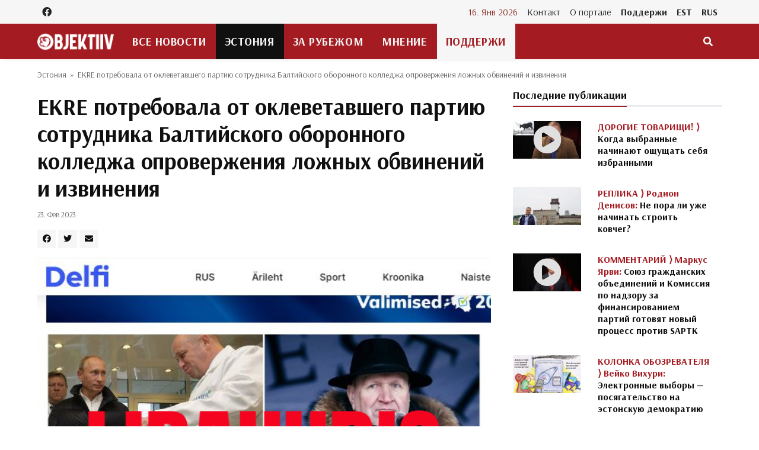

--- FILE ---
content_type: text/html; charset=UTF-8
request_url: https://rus.objektiiv.ee/ekre-potrebovala-ot-oklevetavshego-partiyu-sotrudnika-baltijskogo-oboronnogo-kolledzha-oproverzheniya-lozhnyh-obvinenij-i-izvineniya/
body_size: 16779
content:
<!doctype html>
<html lang="ru-RU">
  <head>
  <!-- Global site tag (gtag.js) - Google Analytics -->
<script async src="https://www.googletagmanager.com/gtag/js?id=G-X0H3Q5376G"></script>
<script>
  window.dataLayer = window.dataLayer || [];
  function gtag(){dataLayer.push(arguments);}
  gtag('js', new Date());

  gtag('config', 'G-X0H3Q5376G');
</script>  <meta charset="utf-8">
  <meta http-equiv="x-ua-compatible" content="ie=edge">
  <meta name="viewport" content="width=device-width, initial-scale=1, shrink-to-fit=no">
  <link href="https://fonts.googleapis.com/css2?family=Arsenal:ital,wght@0,400;0,700;1,400;1,700&family=PT+Serif:ital,wght@0,400;0,700;1,400;1,700&display=swap" rel="stylesheet">
  <meta name='robots' content='index, follow, max-image-preview:large, max-snippet:-1, max-video-preview:-1' />
	<style>img:is([sizes="auto" i], [sizes^="auto," i]) { contain-intrinsic-size: 3000px 1500px }</style>
	
	<!-- This site is optimized with the Yoast SEO plugin v25.9 - https://yoast.com/wordpress/plugins/seo/ -->
	<title>EKRE потребовала от оклеветавшего партию сотрудника Балтийского оборонного колледжа опровержения ложных обвинений и извинения - ОБЪЕКТИВ</title>
	<link rel="canonical" href="https://rus.objektiiv.ee/ekre-potrebovala-ot-oklevetavshego-partiyu-sotrudnika-baltijskogo-oboronnogo-kolledzha-oproverzheniya-lozhnyh-obvinenij-i-izvineniya/" />
	<meta property="og:locale" content="ru_RU" />
	<meta property="og:type" content="article" />
	<meta property="og:title" content="EKRE потребовала от оклеветавшего партию сотрудника Балтийского оборонного колледжа опровержения ложных обвинений и извинения - ОБЪЕКТИВ" />
	<meta property="og:description" content="Эстонская консервативная народная партия (EKRE) направила научному сотруднику Балтийского оборонного колледжа Вильяру Веэбелю исковое предупреждение, в котором потребовала извинения и публичного опровержения клеветнической ложной информации в отношении партии." />
	<meta property="og:url" content="https://rus.objektiiv.ee/ekre-potrebovala-ot-oklevetavshego-partiyu-sotrudnika-baltijskogo-oboronnogo-kolledzha-oproverzheniya-lozhnyh-obvinenij-i-izvineniya/" />
	<meta property="og:site_name" content="ОБЪЕКТИВ" />
	<meta property="article:published_time" content="2023-02-23T12:00:11+00:00" />
	<meta property="article:modified_time" content="2023-02-23T12:00:12+00:00" />
	<meta property="og:image" content="https://objektiiv.ee/app/uploads/sites/2/2023/02/332030071_891228722168685_1935112632196803675_n.jpg" />
	<meta property="og:image:width" content="613" />
	<meta property="og:image:height" content="522" />
	<meta property="og:image:type" content="image/jpeg" />
	<meta name="author" content="Toimetus" />
	<meta name="twitter:card" content="summary_large_image" />
	<meta name="twitter:label1" content="Written by" />
	<meta name="twitter:data1" content="Toimetus" />
	<meta name="twitter:label2" content="Est. reading time" />
	<meta name="twitter:data2" content="1 минута" />
	<script type="application/ld+json" class="yoast-schema-graph">{"@context":"https://schema.org","@graph":[{"@type":"WebPage","@id":"https://rus.objektiiv.ee/ekre-potrebovala-ot-oklevetavshego-partiyu-sotrudnika-baltijskogo-oboronnogo-kolledzha-oproverzheniya-lozhnyh-obvinenij-i-izvineniya/","url":"https://rus.objektiiv.ee/ekre-potrebovala-ot-oklevetavshego-partiyu-sotrudnika-baltijskogo-oboronnogo-kolledzha-oproverzheniya-lozhnyh-obvinenij-i-izvineniya/","name":"EKRE потребовала от оклеветавшего партию сотрудника Балтийского оборонного колледжа опровержения ложных обвинений и извинения - ОБЪЕКТИВ","isPartOf":{"@id":"https://rus.objektiiv.ee/#website"},"primaryImageOfPage":{"@id":"https://rus.objektiiv.ee/ekre-potrebovala-ot-oklevetavshego-partiyu-sotrudnika-baltijskogo-oboronnogo-kolledzha-oproverzheniya-lozhnyh-obvinenij-i-izvineniya/#primaryimage"},"image":{"@id":"https://rus.objektiiv.ee/ekre-potrebovala-ot-oklevetavshego-partiyu-sotrudnika-baltijskogo-oboronnogo-kolledzha-oproverzheniya-lozhnyh-obvinenij-i-izvineniya/#primaryimage"},"thumbnailUrl":"https://objektiiv.ee/app/uploads/sites/2/2023/02/332030071_891228722168685_1935112632196803675_n.jpg","datePublished":"2023-02-23T12:00:11+00:00","dateModified":"2023-02-23T12:00:12+00:00","author":{"@id":"https://rus.objektiiv.ee/#/schema/person/d1572dd7debdd0cee48da0e808cc834d"},"inLanguage":"ru-RU","potentialAction":[{"@type":"ReadAction","target":["https://rus.objektiiv.ee/ekre-potrebovala-ot-oklevetavshego-partiyu-sotrudnika-baltijskogo-oboronnogo-kolledzha-oproverzheniya-lozhnyh-obvinenij-i-izvineniya/"]}]},{"@type":"ImageObject","inLanguage":"ru-RU","@id":"https://rus.objektiiv.ee/ekre-potrebovala-ot-oklevetavshego-partiyu-sotrudnika-baltijskogo-oboronnogo-kolledzha-oproverzheniya-lozhnyh-obvinenij-i-izvineniya/#primaryimage","url":"https://objektiiv.ee/app/uploads/sites/2/2023/02/332030071_891228722168685_1935112632196803675_n.jpg","contentUrl":"https://objektiiv.ee/app/uploads/sites/2/2023/02/332030071_891228722168685_1935112632196803675_n.jpg","width":613,"height":522,"caption":"Ложная новость. Коллаж: EKRE"},{"@type":"WebSite","@id":"https://rus.objektiiv.ee/#website","url":"https://rus.objektiiv.ee/","name":"ОБЪЕКТИВ","description":"Портал честных новостей и мнений","potentialAction":[{"@type":"SearchAction","target":{"@type":"EntryPoint","urlTemplate":"https://rus.objektiiv.ee/?s={search_term_string}"},"query-input":{"@type":"PropertyValueSpecification","valueRequired":true,"valueName":"search_term_string"}}],"inLanguage":"ru-RU"},{"@type":"Person","@id":"https://rus.objektiiv.ee/#/schema/person/d1572dd7debdd0cee48da0e808cc834d","name":"Toimetus","image":{"@type":"ImageObject","inLanguage":"ru-RU","@id":"https://rus.objektiiv.ee/#/schema/person/image/d58c581aa7268cfe2f8955a01af7cb9a","url":"https://objektiiv.ee/app/uploads/2015/10/digital-camera-lens-buying-guide-e1345975287278.jpg","contentUrl":"https://objektiiv.ee/app/uploads/2015/10/digital-camera-lens-buying-guide-e1345975287278.jpg","caption":"Toimetus"},"url":"https://rus.objektiiv.ee/author/toimetus/"}]}</script>
	<!-- / Yoast SEO plugin. -->


<link rel='dns-prefetch' href='//objektiiv.ee' />
<script id="wpp-js" src="https://objektiiv.ee/app/mu-plugins/wordpress-popular-posts/assets/js/wpp.min.js?ver=7.3.3" data-sampling="0" data-sampling-rate="100" data-api-url="https://rus.objektiiv.ee/wp-json/wordpress-popular-posts" data-post-id="9412" data-token="de4583c088" data-lang="0" data-debug="0"></script>
<script>
window._wpemojiSettings = {"baseUrl":"https:\/\/s.w.org\/images\/core\/emoji\/16.0.1\/72x72\/","ext":".png","svgUrl":"https:\/\/s.w.org\/images\/core\/emoji\/16.0.1\/svg\/","svgExt":".svg","source":{"concatemoji":"https:\/\/rus.objektiiv.ee\/wp-includes\/js\/wp-emoji-release.min.js?ver=6.8.3"}};
/*! This file is auto-generated */
!function(s,n){var o,i,e;function c(e){try{var t={supportTests:e,timestamp:(new Date).valueOf()};sessionStorage.setItem(o,JSON.stringify(t))}catch(e){}}function p(e,t,n){e.clearRect(0,0,e.canvas.width,e.canvas.height),e.fillText(t,0,0);var t=new Uint32Array(e.getImageData(0,0,e.canvas.width,e.canvas.height).data),a=(e.clearRect(0,0,e.canvas.width,e.canvas.height),e.fillText(n,0,0),new Uint32Array(e.getImageData(0,0,e.canvas.width,e.canvas.height).data));return t.every(function(e,t){return e===a[t]})}function u(e,t){e.clearRect(0,0,e.canvas.width,e.canvas.height),e.fillText(t,0,0);for(var n=e.getImageData(16,16,1,1),a=0;a<n.data.length;a++)if(0!==n.data[a])return!1;return!0}function f(e,t,n,a){switch(t){case"flag":return n(e,"\ud83c\udff3\ufe0f\u200d\u26a7\ufe0f","\ud83c\udff3\ufe0f\u200b\u26a7\ufe0f")?!1:!n(e,"\ud83c\udde8\ud83c\uddf6","\ud83c\udde8\u200b\ud83c\uddf6")&&!n(e,"\ud83c\udff4\udb40\udc67\udb40\udc62\udb40\udc65\udb40\udc6e\udb40\udc67\udb40\udc7f","\ud83c\udff4\u200b\udb40\udc67\u200b\udb40\udc62\u200b\udb40\udc65\u200b\udb40\udc6e\u200b\udb40\udc67\u200b\udb40\udc7f");case"emoji":return!a(e,"\ud83e\udedf")}return!1}function g(e,t,n,a){var r="undefined"!=typeof WorkerGlobalScope&&self instanceof WorkerGlobalScope?new OffscreenCanvas(300,150):s.createElement("canvas"),o=r.getContext("2d",{willReadFrequently:!0}),i=(o.textBaseline="top",o.font="600 32px Arial",{});return e.forEach(function(e){i[e]=t(o,e,n,a)}),i}function t(e){var t=s.createElement("script");t.src=e,t.defer=!0,s.head.appendChild(t)}"undefined"!=typeof Promise&&(o="wpEmojiSettingsSupports",i=["flag","emoji"],n.supports={everything:!0,everythingExceptFlag:!0},e=new Promise(function(e){s.addEventListener("DOMContentLoaded",e,{once:!0})}),new Promise(function(t){var n=function(){try{var e=JSON.parse(sessionStorage.getItem(o));if("object"==typeof e&&"number"==typeof e.timestamp&&(new Date).valueOf()<e.timestamp+604800&&"object"==typeof e.supportTests)return e.supportTests}catch(e){}return null}();if(!n){if("undefined"!=typeof Worker&&"undefined"!=typeof OffscreenCanvas&&"undefined"!=typeof URL&&URL.createObjectURL&&"undefined"!=typeof Blob)try{var e="postMessage("+g.toString()+"("+[JSON.stringify(i),f.toString(),p.toString(),u.toString()].join(",")+"));",a=new Blob([e],{type:"text/javascript"}),r=new Worker(URL.createObjectURL(a),{name:"wpTestEmojiSupports"});return void(r.onmessage=function(e){c(n=e.data),r.terminate(),t(n)})}catch(e){}c(n=g(i,f,p,u))}t(n)}).then(function(e){for(var t in e)n.supports[t]=e[t],n.supports.everything=n.supports.everything&&n.supports[t],"flag"!==t&&(n.supports.everythingExceptFlag=n.supports.everythingExceptFlag&&n.supports[t]);n.supports.everythingExceptFlag=n.supports.everythingExceptFlag&&!n.supports.flag,n.DOMReady=!1,n.readyCallback=function(){n.DOMReady=!0}}).then(function(){return e}).then(function(){var e;n.supports.everything||(n.readyCallback(),(e=n.source||{}).concatemoji?t(e.concatemoji):e.wpemoji&&e.twemoji&&(t(e.twemoji),t(e.wpemoji)))}))}((window,document),window._wpemojiSettings);
</script>
<style id='wp-emoji-styles-inline-css'>

	img.wp-smiley, img.emoji {
		display: inline !important;
		border: none !important;
		box-shadow: none !important;
		height: 1em !important;
		width: 1em !important;
		margin: 0 0.07em !important;
		vertical-align: -0.1em !important;
		background: none !important;
		padding: 0 !important;
	}
</style>
<link rel='stylesheet' id='wp-block-library-css' href='https://rus.objektiiv.ee/wp-includes/css/dist/block-library/style.min.css?ver=6.8.3' media='all' />
<style id='wp-block-library-inline-css'>
.wp-block-paragraph.is-style-left-indent { padding-left: 30px; }
</style>
<style id='classic-theme-styles-inline-css'>
/*! This file is auto-generated */
.wp-block-button__link{color:#fff;background-color:#32373c;border-radius:9999px;box-shadow:none;text-decoration:none;padding:calc(.667em + 2px) calc(1.333em + 2px);font-size:1.125em}.wp-block-file__button{background:#32373c;color:#fff;text-decoration:none}
</style>
<style id='co-authors-plus-coauthors-style-inline-css'>
.wp-block-co-authors-plus-coauthors.is-layout-flow [class*=wp-block-co-authors-plus]{display:inline}

</style>
<style id='co-authors-plus-avatar-style-inline-css'>
.wp-block-co-authors-plus-avatar :where(img){height:auto;max-width:100%;vertical-align:bottom}.wp-block-co-authors-plus-coauthors.is-layout-flow .wp-block-co-authors-plus-avatar :where(img){vertical-align:middle}.wp-block-co-authors-plus-avatar:is(.alignleft,.alignright){display:table}.wp-block-co-authors-plus-avatar.aligncenter{display:table;margin-inline:auto}

</style>
<style id='co-authors-plus-image-style-inline-css'>
.wp-block-co-authors-plus-image{margin-bottom:0}.wp-block-co-authors-plus-image :where(img){height:auto;max-width:100%;vertical-align:bottom}.wp-block-co-authors-plus-coauthors.is-layout-flow .wp-block-co-authors-plus-image :where(img){vertical-align:middle}.wp-block-co-authors-plus-image:is(.alignfull,.alignwide) :where(img){width:100%}.wp-block-co-authors-plus-image:is(.alignleft,.alignright){display:table}.wp-block-co-authors-plus-image.aligncenter{display:table;margin-inline:auto}

</style>
<link rel='stylesheet' id='wp-bootstrap-blocks-styles-css' href='https://objektiiv.ee/app/mu-plugins/wp-bootstrap-blocks/build/style-index.css?ver=5.2.1' media='all' />
<style id='global-styles-inline-css'>
:root{--wp--preset--aspect-ratio--square: 1;--wp--preset--aspect-ratio--4-3: 4/3;--wp--preset--aspect-ratio--3-4: 3/4;--wp--preset--aspect-ratio--3-2: 3/2;--wp--preset--aspect-ratio--2-3: 2/3;--wp--preset--aspect-ratio--16-9: 16/9;--wp--preset--aspect-ratio--9-16: 9/16;--wp--preset--color--black: #000000;--wp--preset--color--cyan-bluish-gray: #abb8c3;--wp--preset--color--white: #ffffff;--wp--preset--color--pale-pink: #f78da7;--wp--preset--color--vivid-red: #cf2e2e;--wp--preset--color--luminous-vivid-orange: #ff6900;--wp--preset--color--luminous-vivid-amber: #fcb900;--wp--preset--color--light-green-cyan: #7bdcb5;--wp--preset--color--vivid-green-cyan: #00d084;--wp--preset--color--pale-cyan-blue: #8ed1fc;--wp--preset--color--vivid-cyan-blue: #0693e3;--wp--preset--color--vivid-purple: #9b51e0;--wp--preset--gradient--vivid-cyan-blue-to-vivid-purple: linear-gradient(135deg,rgba(6,147,227,1) 0%,rgb(155,81,224) 100%);--wp--preset--gradient--light-green-cyan-to-vivid-green-cyan: linear-gradient(135deg,rgb(122,220,180) 0%,rgb(0,208,130) 100%);--wp--preset--gradient--luminous-vivid-amber-to-luminous-vivid-orange: linear-gradient(135deg,rgba(252,185,0,1) 0%,rgba(255,105,0,1) 100%);--wp--preset--gradient--luminous-vivid-orange-to-vivid-red: linear-gradient(135deg,rgba(255,105,0,1) 0%,rgb(207,46,46) 100%);--wp--preset--gradient--very-light-gray-to-cyan-bluish-gray: linear-gradient(135deg,rgb(238,238,238) 0%,rgb(169,184,195) 100%);--wp--preset--gradient--cool-to-warm-spectrum: linear-gradient(135deg,rgb(74,234,220) 0%,rgb(151,120,209) 20%,rgb(207,42,186) 40%,rgb(238,44,130) 60%,rgb(251,105,98) 80%,rgb(254,248,76) 100%);--wp--preset--gradient--blush-light-purple: linear-gradient(135deg,rgb(255,206,236) 0%,rgb(152,150,240) 100%);--wp--preset--gradient--blush-bordeaux: linear-gradient(135deg,rgb(254,205,165) 0%,rgb(254,45,45) 50%,rgb(107,0,62) 100%);--wp--preset--gradient--luminous-dusk: linear-gradient(135deg,rgb(255,203,112) 0%,rgb(199,81,192) 50%,rgb(65,88,208) 100%);--wp--preset--gradient--pale-ocean: linear-gradient(135deg,rgb(255,245,203) 0%,rgb(182,227,212) 50%,rgb(51,167,181) 100%);--wp--preset--gradient--electric-grass: linear-gradient(135deg,rgb(202,248,128) 0%,rgb(113,206,126) 100%);--wp--preset--gradient--midnight: linear-gradient(135deg,rgb(2,3,129) 0%,rgb(40,116,252) 100%);--wp--preset--font-size--small: 13px;--wp--preset--font-size--medium: 20px;--wp--preset--font-size--large: 36px;--wp--preset--font-size--x-large: 42px;--wp--preset--spacing--20: 0.44rem;--wp--preset--spacing--30: 0.67rem;--wp--preset--spacing--40: 1rem;--wp--preset--spacing--50: 1.5rem;--wp--preset--spacing--60: 2.25rem;--wp--preset--spacing--70: 3.38rem;--wp--preset--spacing--80: 5.06rem;--wp--preset--shadow--natural: 6px 6px 9px rgba(0, 0, 0, 0.2);--wp--preset--shadow--deep: 12px 12px 50px rgba(0, 0, 0, 0.4);--wp--preset--shadow--sharp: 6px 6px 0px rgba(0, 0, 0, 0.2);--wp--preset--shadow--outlined: 6px 6px 0px -3px rgba(255, 255, 255, 1), 6px 6px rgba(0, 0, 0, 1);--wp--preset--shadow--crisp: 6px 6px 0px rgba(0, 0, 0, 1);}:where(.is-layout-flex){gap: 0.5em;}:where(.is-layout-grid){gap: 0.5em;}body .is-layout-flex{display: flex;}.is-layout-flex{flex-wrap: wrap;align-items: center;}.is-layout-flex > :is(*, div){margin: 0;}body .is-layout-grid{display: grid;}.is-layout-grid > :is(*, div){margin: 0;}:where(.wp-block-columns.is-layout-flex){gap: 2em;}:where(.wp-block-columns.is-layout-grid){gap: 2em;}:where(.wp-block-post-template.is-layout-flex){gap: 1.25em;}:where(.wp-block-post-template.is-layout-grid){gap: 1.25em;}.has-black-color{color: var(--wp--preset--color--black) !important;}.has-cyan-bluish-gray-color{color: var(--wp--preset--color--cyan-bluish-gray) !important;}.has-white-color{color: var(--wp--preset--color--white) !important;}.has-pale-pink-color{color: var(--wp--preset--color--pale-pink) !important;}.has-vivid-red-color{color: var(--wp--preset--color--vivid-red) !important;}.has-luminous-vivid-orange-color{color: var(--wp--preset--color--luminous-vivid-orange) !important;}.has-luminous-vivid-amber-color{color: var(--wp--preset--color--luminous-vivid-amber) !important;}.has-light-green-cyan-color{color: var(--wp--preset--color--light-green-cyan) !important;}.has-vivid-green-cyan-color{color: var(--wp--preset--color--vivid-green-cyan) !important;}.has-pale-cyan-blue-color{color: var(--wp--preset--color--pale-cyan-blue) !important;}.has-vivid-cyan-blue-color{color: var(--wp--preset--color--vivid-cyan-blue) !important;}.has-vivid-purple-color{color: var(--wp--preset--color--vivid-purple) !important;}.has-black-background-color{background-color: var(--wp--preset--color--black) !important;}.has-cyan-bluish-gray-background-color{background-color: var(--wp--preset--color--cyan-bluish-gray) !important;}.has-white-background-color{background-color: var(--wp--preset--color--white) !important;}.has-pale-pink-background-color{background-color: var(--wp--preset--color--pale-pink) !important;}.has-vivid-red-background-color{background-color: var(--wp--preset--color--vivid-red) !important;}.has-luminous-vivid-orange-background-color{background-color: var(--wp--preset--color--luminous-vivid-orange) !important;}.has-luminous-vivid-amber-background-color{background-color: var(--wp--preset--color--luminous-vivid-amber) !important;}.has-light-green-cyan-background-color{background-color: var(--wp--preset--color--light-green-cyan) !important;}.has-vivid-green-cyan-background-color{background-color: var(--wp--preset--color--vivid-green-cyan) !important;}.has-pale-cyan-blue-background-color{background-color: var(--wp--preset--color--pale-cyan-blue) !important;}.has-vivid-cyan-blue-background-color{background-color: var(--wp--preset--color--vivid-cyan-blue) !important;}.has-vivid-purple-background-color{background-color: var(--wp--preset--color--vivid-purple) !important;}.has-black-border-color{border-color: var(--wp--preset--color--black) !important;}.has-cyan-bluish-gray-border-color{border-color: var(--wp--preset--color--cyan-bluish-gray) !important;}.has-white-border-color{border-color: var(--wp--preset--color--white) !important;}.has-pale-pink-border-color{border-color: var(--wp--preset--color--pale-pink) !important;}.has-vivid-red-border-color{border-color: var(--wp--preset--color--vivid-red) !important;}.has-luminous-vivid-orange-border-color{border-color: var(--wp--preset--color--luminous-vivid-orange) !important;}.has-luminous-vivid-amber-border-color{border-color: var(--wp--preset--color--luminous-vivid-amber) !important;}.has-light-green-cyan-border-color{border-color: var(--wp--preset--color--light-green-cyan) !important;}.has-vivid-green-cyan-border-color{border-color: var(--wp--preset--color--vivid-green-cyan) !important;}.has-pale-cyan-blue-border-color{border-color: var(--wp--preset--color--pale-cyan-blue) !important;}.has-vivid-cyan-blue-border-color{border-color: var(--wp--preset--color--vivid-cyan-blue) !important;}.has-vivid-purple-border-color{border-color: var(--wp--preset--color--vivid-purple) !important;}.has-vivid-cyan-blue-to-vivid-purple-gradient-background{background: var(--wp--preset--gradient--vivid-cyan-blue-to-vivid-purple) !important;}.has-light-green-cyan-to-vivid-green-cyan-gradient-background{background: var(--wp--preset--gradient--light-green-cyan-to-vivid-green-cyan) !important;}.has-luminous-vivid-amber-to-luminous-vivid-orange-gradient-background{background: var(--wp--preset--gradient--luminous-vivid-amber-to-luminous-vivid-orange) !important;}.has-luminous-vivid-orange-to-vivid-red-gradient-background{background: var(--wp--preset--gradient--luminous-vivid-orange-to-vivid-red) !important;}.has-very-light-gray-to-cyan-bluish-gray-gradient-background{background: var(--wp--preset--gradient--very-light-gray-to-cyan-bluish-gray) !important;}.has-cool-to-warm-spectrum-gradient-background{background: var(--wp--preset--gradient--cool-to-warm-spectrum) !important;}.has-blush-light-purple-gradient-background{background: var(--wp--preset--gradient--blush-light-purple) !important;}.has-blush-bordeaux-gradient-background{background: var(--wp--preset--gradient--blush-bordeaux) !important;}.has-luminous-dusk-gradient-background{background: var(--wp--preset--gradient--luminous-dusk) !important;}.has-pale-ocean-gradient-background{background: var(--wp--preset--gradient--pale-ocean) !important;}.has-electric-grass-gradient-background{background: var(--wp--preset--gradient--electric-grass) !important;}.has-midnight-gradient-background{background: var(--wp--preset--gradient--midnight) !important;}.has-small-font-size{font-size: var(--wp--preset--font-size--small) !important;}.has-medium-font-size{font-size: var(--wp--preset--font-size--medium) !important;}.has-large-font-size{font-size: var(--wp--preset--font-size--large) !important;}.has-x-large-font-size{font-size: var(--wp--preset--font-size--x-large) !important;}
:where(.wp-block-post-template.is-layout-flex){gap: 1.25em;}:where(.wp-block-post-template.is-layout-grid){gap: 1.25em;}
:where(.wp-block-columns.is-layout-flex){gap: 2em;}:where(.wp-block-columns.is-layout-grid){gap: 2em;}
:root :where(.wp-block-pullquote){font-size: 1.5em;line-height: 1.6;}
</style>
<link rel='stylesheet' id='wordpress-popular-posts-css-css' href='https://objektiiv.ee/app/mu-plugins/wordpress-popular-posts/assets/css/wpp.css?ver=7.3.3' media='all' />
<link rel="https://api.w.org/" href="https://rus.objektiiv.ee/wp-json/" /><link rel="alternate" title="JSON" type="application/json" href="https://rus.objektiiv.ee/wp-json/wp/v2/posts/9412" /><link rel="EditURI" type="application/rsd+xml" title="RSD" href="https://rus.objektiiv.ee/xmlrpc.php?rsd" />
<meta name="generator" content="WordPress 6.8.3" />
<link rel='shortlink' href='https://rus.objektiiv.ee/?p=9412' />
<link rel="alternate" title="oEmbed (JSON)" type="application/json+oembed" href="https://rus.objektiiv.ee/wp-json/oembed/1.0/embed?url=https%3A%2F%2Frus.objektiiv.ee%2Fekre-potrebovala-ot-oklevetavshego-partiyu-sotrudnika-baltijskogo-oboronnogo-kolledzha-oproverzheniya-lozhnyh-obvinenij-i-izvineniya%2F" />
<link rel="alternate" title="oEmbed (XML)" type="text/xml+oembed" href="https://rus.objektiiv.ee/wp-json/oembed/1.0/embed?url=https%3A%2F%2Frus.objektiiv.ee%2Fekre-potrebovala-ot-oklevetavshego-partiyu-sotrudnika-baltijskogo-oboronnogo-kolledzha-oproverzheniya-lozhnyh-obvinenij-i-izvineniya%2F&#038;format=xml" />
            <style id="wpp-loading-animation-styles">@-webkit-keyframes bgslide{from{background-position-x:0}to{background-position-x:-200%}}@keyframes bgslide{from{background-position-x:0}to{background-position-x:-200%}}.wpp-widget-block-placeholder,.wpp-shortcode-placeholder{margin:0 auto;width:60px;height:3px;background:#dd3737;background:linear-gradient(90deg,#dd3737 0%,#571313 10%,#dd3737 100%);background-size:200% auto;border-radius:3px;-webkit-animation:bgslide 1s infinite linear;animation:bgslide 1s infinite linear}</style>
            <link rel="icon" href="https://objektiiv.ee/app/uploads/sites/2/2021/09/cropped-favicon-512x512-1-32x32.png" sizes="32x32" />
<link rel="icon" href="https://objektiiv.ee/app/uploads/sites/2/2021/09/cropped-favicon-512x512-1-192x192.png" sizes="192x192" />
<link rel="apple-touch-icon" href="https://objektiiv.ee/app/uploads/sites/2/2021/09/cropped-favicon-512x512-1-180x180.png" />
<meta name="msapplication-TileImage" content="https://objektiiv.ee/app/uploads/sites/2/2021/09/cropped-favicon-512x512-1-270x270.png" />
  <link rel="preload" as="style" href="https://objektiiv.ee/app/themes/objektiiv/public/build/assets/app-Bir9rr2K.css" /><link rel="modulepreload" href="https://objektiiv.ee/app/themes/objektiiv/public/build/assets/app-DLB--ngt.js" /><link rel="stylesheet" href="https://objektiiv.ee/app/themes/objektiiv/public/build/assets/app-Bir9rr2K.css" /><script type="module" src="https://objektiiv.ee/app/themes/objektiiv/public/build/assets/app-DLB--ngt.js"></script></head>
  <body class="wp-singular post-template-default single single-post postid-9412 single-format-standard wp-embed-responsive wp-theme-objektiiv bg-repeat font-family ekre-potrebovala-ot-oklevetavshego-partiyu-sotrudnika-baltijskogo-oboronnogo-kolledzha-oproverzheniya-lozhnyh-obvinenij-i-izvineniya">
    <div id="fb-root"></div>
<script>
  window.fbAsyncInit = function() {
    FB.init({
      xfbml            : true,
      version          : 'v23.0'
    });
  };
</script>
<script async defer crossorigin="anonymous" src="https://connect.facebook.net/ru_RU/sdk.js"></script>
    <!--Background image-->
    <div class="bg-image"></div>
        <!--Header start-->
<header class="header">
  <!-- top main menu -->
  <div class="top-menu bg-light">
    <div class="container">
      <!--Navbar-->
      <nav class="navbar navbar-expand-lg navbar-light p-0">
        <!--Top Navbar-->
        <div id="navbarTogglerDemo" class="collapse navbar-collapse">
          <ul class="navbar-nav text-center">
  <li class="nav-item"><a class="nav-link" href="https://www.facebook.com/rus.objektiiv" target="_blank"><i class="fab fa-facebook"></i></a></li>
</ul>
          <!-- Time -->
          <div class="weather-time d-none d-lg-block ml-auto">
            <time class="navbar-text mr-2 text-primary-text" datetime="2026-01-15">16. Янв 2026</time>
          </div>
          <!--Top left menu-->
                      <ul id="menu-ulemine-menuu" class="navbar-nav"><li itemscope="itemscope" itemtype="https://www.schema.org/SiteNavigationElement" id="menu-item-49" class="menu-item menu-item-type-post_type menu-item-object-page menu-item-49 nav-item"><a title="Контакт" href="https://rus.objektiiv.ee/kontakt/" class="nav-link">Контакт</a></li>
<li itemscope="itemscope" itemtype="https://www.schema.org/SiteNavigationElement" id="menu-item-48" class="menu-item menu-item-type-post_type menu-item-object-page menu-item-48 nav-item"><a title="О портале" href="https://rus.objektiiv.ee/o-portale/" class="nav-link">О портале</a></li>
<li itemscope="itemscope" itemtype="https://www.schema.org/SiteNavigationElement" id="menu-item-385" class="menu-highlight menu-item menu-item-type-custom menu-item-object-custom menu-item-385 nav-item"><a title="Поддержи" target="_blank" href="https://toeta.objektiiv.ee" class="nav-link">Поддержи</a></li>
<li itemscope="itemscope" itemtype="https://www.schema.org/SiteNavigationElement" id="menu-item-413" class="text-primary font-weight-bold menu-item menu-item-type-custom menu-item-object-custom menu-item-413 nav-item"><a title="EST" href="https://objektiiv.ee" class="nav-link">EST</a></li>
<li itemscope="itemscope" itemtype="https://www.schema.org/SiteNavigationElement" id="menu-item-415" class="text-primary font-weight-bold menu-item menu-item-type-custom menu-item-object-custom menu-item-home menu-item-415 nav-item"><a title="RUS" href="https://rus.objektiiv.ee" class="nav-link">RUS</a></li>
</ul>
                    <!--end top left menu-->
        </div>
        <!--End top navbar-->
      </nav>
      <!-- End Navbar -->
    </div>
  </div>
  <!--end top main menu-->
</header>
<!--End header-->

<!--Main menu-->
<div id="showbacktop" class="full-nav bg-primary border-none border-bottom shadow-b-sm py-0 mb-0 sticky-top">
  <div class="container">
    <nav id="main-menu" class="main-menu navbar navbar-expand-lg navbar-dark px-2 px-lg-0 py-0">
      <!--Hamburger button-->
      <a id="showLeftPush" class="navbar-toggler side-hamburger border-0 px-0 my-2" href="#">
        <span class="hamburger-icon">
          <span></span><span></span><span></span><span></span>
        </span>
      </a>
      <a class="navbar-brand" href="https://rus.objektiiv.ee">
        <img src="https://objektiiv.ee/app/themes/objektiiv/public/build/assets/objektiiv-logo-544_180-mEcMzLCq.png" height="43" alt="">
      </a>
      <!--Right Toggle Button-->
      <button id="mobileSearchMenuButton" class="navbar-toggler px-0 my-2 collapsed" type="button" data-toggle="collapse" data-target="#mobileSearch" aria-controls="mobileSearch" aria-expanded="false" aria-label="Toggle navigation">
        <span class="fa fa-search"></span>
      </button>

      <!--Navbar menu-->
      <div id="navbarMain" class="collapse navbar-collapse hover-mode">
        <!--left main menu start-->
                  <ul id="menu-peamenuu" class="navbar-nav main-nav navbar-uppercase first-left-lg-0"><li itemscope="itemscope" itemtype="https://www.schema.org/SiteNavigationElement" id="menu-item-24" class="menu-item menu-item-type-taxonomy menu-item-object-category current-post-ancestor menu-item-24 nav-item"><a title="Все новости" href="https://rus.objektiiv.ee/rubrik/novosti/" class="nav-link">Все новости</a></li>
<li itemscope="itemscope" itemtype="https://www.schema.org/SiteNavigationElement" id="menu-item-91" class="menu-item menu-item-type-taxonomy menu-item-object-category current-post-ancestor current-menu-parent current-post-parent active menu-item-91 nav-item"><a title="Эстония" href="https://rus.objektiiv.ee/rubrik/novosti/estoniya/" class="nav-link">Эстония</a></li>
<li itemscope="itemscope" itemtype="https://www.schema.org/SiteNavigationElement" id="menu-item-94" class="menu-item menu-item-type-taxonomy menu-item-object-category menu-item-94 nav-item"><a title="За рубежом" href="https://rus.objektiiv.ee/rubrik/novosti/za-rubezhom/" class="nav-link">За рубежом</a></li>
<li itemscope="itemscope" itemtype="https://www.schema.org/SiteNavigationElement" id="menu-item-93" class="menu-item menu-item-type-taxonomy menu-item-object-category menu-item-93 nav-item"><a title="Мнение" href="https://rus.objektiiv.ee/rubrik/mnenie/" class="nav-link">Мнение</a></li>
<li itemscope="itemscope" itemtype="https://www.schema.org/SiteNavigationElement" id="menu-item-151" class="menu-highlight menu-item menu-item-type-custom menu-item-object-custom menu-item-151 nav-item"><a title="Поддержи" target="_blank" href="https://toeta.objektiiv.ee" class="nav-link">Поддержи</a></li>
</ul>
                <!--end left main menu-->

        <!--Search form-->
        <div class="navbar-nav ml-auto d-none d-lg-block">
          <div class="dropdown dropleft">
            <!--button-->
            <button id="searchMenuButton" class="btn btn-dark bg-transparent border-0" type="button" data-toggle="dropdown" aria-haspopup="true" aria-expanded="false">
              <i class="fa fa-search"></i>
            </button>
            <!--hide search-->
            <div id="search" class="dropdown-menu no-shadow border-0 py-0 bg-primary" aria-labelledby="searchMenuButton">
              <form role="search" method="get" class="search-form ml-auto form-inline" action="/">
                <div class="input-group">
                  <input type="text" class="form-control" name="s" placeholder="Искать ..." aria-label="search">
                </div>
              </form>
            </div>
            <!--end hide search-->
          </div>
        </div>
        <!--end search form-->
      </div>
      <!--End navbar menu-->
    </nav>

    <!--search mobile-->
    <div class="navbar-collapse collapse" id="mobileSearch" style="">
      <div class="col-12 py-2">
        <!--search form-->
        <form role="search" method="get" class="form-inline" action="/">
          <div class="input-group w-100 bg-white">
            <input type="text" name="s" class="form-control border border-right-0" placeholder="Искать ..." aria-label="search">
            <div class="input-group-prepend bg-light-dark">
              <button class="btn bg-transparent border-left-0 input-group-text border" type="submit"><i class="fa fa-search"></i></button>
            </div>
          </div>
        </form>
        <!--end search form-->
      </div>
    </div>
    <!--end search mobile-->
  </div>
</div>
<!-- End main menu -->
<!-- sidebar mobile menu -->
<div class="mobile-side">
  <!--Left Mobile menu-->
  <a href="#" class="back-menu">
    <span class="hamburger-icon open">
      <span></span><span></span><span></span><span></span>
    </span>
  </a>
  <nav id="mobile-menu" class="menu-mobile d-flex flex-column push push-left shadow-r-sm bg-white">
    <!-- mobile menu content -->
    <div class="mobile-content mb-auto">
      <!--logo-->
      <div class="logo-sidenav p-2">
        <a href="https://rus.objektiiv.ee">
          <img src="https://objektiiv.ee/app/themes/objektiiv/public/build/assets/objektiiv-logo-light-556_166-BzpyCXIE.png" class="img-fluid" alt="logo">
        </a>
      </div>
      <!--navigation-->
      <div class="sidenav-menu">
        <nav class="navbar navbar-inverse">
                      <ul id="menu-peamenuu-1" class="nav navbar-nav list-group list-unstyled side-link border-bottom-last-0"><li itemscope="itemscope" itemtype="https://www.schema.org/SiteNavigationElement" class="menu-item menu-item-type-taxonomy menu-item-object-category current-post-ancestor menu-item-24 nav-item"><a title="Все новости" href="https://rus.objektiiv.ee/rubrik/novosti/" class="nav-link">Все новости</a></li>
<li itemscope="itemscope" itemtype="https://www.schema.org/SiteNavigationElement" class="menu-item menu-item-type-taxonomy menu-item-object-category current-post-ancestor current-menu-parent current-post-parent active menu-item-91 nav-item"><a title="Эстония" href="https://rus.objektiiv.ee/rubrik/novosti/estoniya/" class="nav-link">Эстония</a></li>
<li itemscope="itemscope" itemtype="https://www.schema.org/SiteNavigationElement" class="menu-item menu-item-type-taxonomy menu-item-object-category menu-item-94 nav-item"><a title="За рубежом" href="https://rus.objektiiv.ee/rubrik/novosti/za-rubezhom/" class="nav-link">За рубежом</a></li>
<li itemscope="itemscope" itemtype="https://www.schema.org/SiteNavigationElement" class="menu-item menu-item-type-taxonomy menu-item-object-category menu-item-93 nav-item"><a title="Мнение" href="https://rus.objektiiv.ee/rubrik/mnenie/" class="nav-link">Мнение</a></li>
<li itemscope="itemscope" itemtype="https://www.schema.org/SiteNavigationElement" class="menu-highlight menu-item menu-item-type-custom menu-item-object-custom menu-item-151 nav-item"><a title="Поддержи" target="_blank" href="https://toeta.objektiiv.ee" class="nav-link">Поддержи</a></li>
</ul>
                  </nav>
      </div>
    </div>
  </nav>
</div>
<!-- end sidebar mobile menu -->
    <!-- ========== WRAPPER ========== -->
    <div class="wrapper"
       data-next-posts-links='["https:\/\/rus.objektiiv.ee\/dorogie-tovarishhi-kogda-vybrannye-nachinayut-oshhushhat-sebya-izbrannymi\/","https:\/\/rus.objektiiv.ee\/replika-rodion-denisov-ne-pora-li-uzhe-nachinat-stroit-kovcheg\/","https:\/\/rus.objektiiv.ee\/kommentarij-markus-yarvi-soyuz-grazhdanskih-obedinenij-i-komissiya-po-nadzoru-za-finansirovaniem-partij-gotovyat-novyj-proczess-protiv-saptk\/","https:\/\/rus.objektiiv.ee\/kolonka-obozrevatelya-vejko-vihuri-elektronnye-vybory-posyagatelstvo-na-estonskuyu-demokratiyu\/","https:\/\/rus.objektiiv.ee\/replika-rodion-denisov-odnimi-zrelishhami-syt-ne-budesh\/","https:\/\/rus.objektiiv.ee\/mnenie-rodion-denisov-koaliczionnye-peregovory-beg-na-meste-s-zaranee-izvestnym-rezultatom\/","https:\/\/rus.objektiiv.ee\/kolonka-obozrevatelya-vejko-vihuri-motor-gomokatka-zavoditsya-snova\/","https:\/\/rus.objektiiv.ee\/replika-rodion-denisov-shila-v-meshke-ne-utait\/","https:\/\/rus.objektiiv.ee\/kommentarij-markus-yarvi-elektronnoe-golosovanie-i-nesterpimye-stradaniya-poyushhego-naroda\/","https:\/\/rus.objektiiv.ee\/replika-rodion-denisov-lovkost-ruk-i-nikakogo-moshennichestva\/"]' >
                          <div class="content-wrap">
                <div class="container" role="document">
                <div class="row">
      <!--breadcrumb-->
<div class="col-12">
    <div class="breadcrumb u-breadcrumb pt-3 px-0 mb-0 bg-transparent small ">
        <a class="breadcrumb-item " href="https://rus.objektiiv.ee/rubrik/novosti/estoniya/">Эстония</a>&nbsp;&nbsp;»&nbsp;&nbsp;
        <span class="d-none d-md-inline">EKRE потребовала от оклеветавшего партию сотрудника Балтийского оборонного колледжа опровержения ложных обвинений и извинения</span>
    </div>
</div>
    </div>
            <div class="content row">
            <main class="main col">
                     <article class="post-9412 post type-post status-publish format-standard has-post-thumbnail hentry category-estoniya tag-ekre tag-vilyar-veebel tag-vybory-v-rijgikogu-2023 tag-sud">
  <header class="entry-header post-title">
          <h1 class="entry-title display-4 display-2-lg mt-2">EKRE потребовала от оклеветавшего партию сотрудника Балтийского оборонного колледжа опровержения ложных обвинений и извинения</h1>
      <div class="entry-meta post-atribute mb-3 small text-muted">
    <span class="posted-on">
    <time class="entry-date published" datetime="2023-02-23T12:00:11+00:00">23. Фев 2023</time>
  </span>
    <!--end view-->
</div><!-- .entry-meta -->
        <!--social share-->

    <div class="social-share mb-3">
      <!-- share facebook -->
      <a class="btn btn-light btn-sm blank-windows" href="https://www.facebook.com/sharer.php?u=https://rus.objektiiv.ee/ekre-potrebovala-ot-oklevetavshego-partiyu-sotrudnika-baltijskogo-oboronnogo-kolledzha-oproverzheniya-lozhnyh-obvinenij-i-izvineniya/" title="Share to Facebook"><i
          class="fab fa-facebook"></i></a>
      <!-- share twitter -->
      <a class="btn btn-light btn-sm blank-windows" href="https://www.twitter.com/share?url=https://rus.objektiiv.ee/ekre-potrebovala-ot-oklevetavshego-partiyu-sotrudnika-baltijskogo-oboronnogo-kolledzha-oproverzheniya-lozhnyh-obvinenij-i-izvineniya/" title="Share to Twitter"><i
          class="fab fa-twitter"></i></a>
      <!-- share via email -->
      <a class="btn btn-light btn-sm"
        href="mailto:?subject=EKRE потребовала от оклеветавшего партию сотрудника Балтийского оборонного колледжа опровержения ложных обвинений и извинения&body=Tere, loe seda artiklit: https://rus.objektiiv.ee/ekre-potrebovala-ot-oklevetavshego-partiyu-sotrudnika-baltijskogo-oboronnogo-kolledzha-oproverzheniya-lozhnyh-obvinenij-i-izvineniya/" title="Share by Email"><i
          class="fa fa-envelope"></i></a>
    </div><!-- social share -->
  </header>
  <div class="entry-content post-content">
          <div class="image-single-wrapper">
        <figure><img width="613" height="522" src="https://objektiiv.ee/app/uploads/sites/2/2023/02/332030071_891228722168685_1935112632196803675_n.jpg" class="attachment-large size-large wp-post-image" alt="" decoding="async" fetchpriority="high" srcset="https://objektiiv.ee/app/uploads/sites/2/2023/02/332030071_891228722168685_1935112632196803675_n.jpg 613w, https://objektiiv.ee/app/uploads/sites/2/2023/02/332030071_891228722168685_1935112632196803675_n-300x255.jpg 300w" sizes="(max-width: 613px) 100vw, 613px" /><figcaption>Ложная новость. Коллаж: EKRE</figcaption></figure>
      </div>
        
<p><strong>Эстонская консервативная народная партия (EKRE) направила научному сотруднику Балтийского оборонного колледжа Вильяру Веэбелю исковое предупреждение, в котором потребовала извинения и публичного опровержения клеветнической ложной информации в отношении партии.</strong></p>

<p>В издании Politico было опубликовано утверждение Вильяра Веэбеля о том, что будто бы партия и совершившая преступления против человечности группа Wagner сотрудничали. Целью данного утверждения было причинение вреда партии за две недели до выборов, сообщает партия.</p>

<p>EKRE подтверждает, что у партии никогда не было контактов ни с группой Wagner, ни с любой другой российской организацией. Отсутствие таких контактов подтвердил и представитель Полиции безопасности в передаче ETV «Ringvaade» 20 февраля 2023 года.</p>

<p>Кроме того что утверждения Веэбеля не соответствуют действительности, они причиняют ущерб имиджу партии, давая основания для нападок со стороны, как политических оппонентов, так и других деятелей общественной жизни, отмечается в исковом предупреждении.</p>

<p>Партия требует от Веэбеля публичного опровержения данных не позднее 27 февраля. В случае опровержения и принесения извинений за причинение вреда имиджу партия не станет подавать в суд иск о взыскании компенсации за причинённый ущерб в денежном выражении.</p>

<p>Интересы EKRE представляет присяжный Яак Сийм из адвокатского бюро Cuesta.</p>

  </div>
  <!-- .entry-content -->
  <footer class="entry-footer">
    
		<div class="tags-links mb-3">
      <span class="font-weight-bold mr-2">Рубрика</span>
      <a href="https://rus.objektiiv.ee/rubrik/novosti/estoniya/" rel="category tag">Эстония</a>
    </div>
                          <div class="tags-links tagcloud mb-3">
          <span class="font-weight-bold mr-2">Метки</span>
                      <a href="https://rus.objektiiv.ee/temy/ekre/" rel="tag">ekre</a>
                                    <a href="https://rus.objektiiv.ee/temy/vilyar-veebel/" rel="tag">Вильяр Веэбель</a>
                                    <a href="https://rus.objektiiv.ee/temy/vybory-v-rijgikogu-2023/" rel="tag">выборы в Рийгикогу 2023</a>
                                    <a href="https://rus.objektiiv.ee/temy/sud/" rel="tag">суд</a>
                  </div>
                      <section class="widget block-18 widget_block"><aside class="banner-donation-inline">
  <div class="banner-main bg-light border">
    <div class="container">
      <div class="row">
        <div class="col-12 px-3 py-2">
          <h1 class="display-3 font-weight-bold text-primary-text mt-3 text-center">Помоги “Объективу”!</h1>
          <h5 class="h5 font-weight-normal text-center mt-3">Работа “Объектива” полностью зависит от пожертвований частных лиц. Каждое пожертвование - важный вклад в общее дело!</h5>
          <form action="https://objektiiv.ee/podderzhi/" class="d-flex justify-content-center p-2">
            <button type="submit" class="btn btn-primary h4 h2-sm my-auto text-white" value="Поддержать">Поддержать</button>
          </form>
        </div>
      </div>
    </div>
  </div>
</aside>
</section>        <!-- #post-## -->
    <hr>
      </footer>
  <!-- .entry-footer -->
</article>
    
            </main>
                          <aside class="col-md-4 widget-area right-sidebar-lg d-none d-md-block">
                  <section class="widget block-13 widget_block"><!-- block title -->
<div class="block-title-5">
  <h4 class="h5">
    <span class="border-primary">Последние публикации</span>
  </h4>
</div>
<!--list:sm-img-left-->
  <!--tile:sm-img-left-title-right-->
  <article class="class="card card-full hover-a mb-4 tile-sm-img-left-title-right post-9532 post type-post status-publish format-video has-post-thumbnail hentry category-tv tag-vybory-v-rijgikogu-2023 tag-zarplaty tag-rijgikogu tag-czennosti post_format-post-format-video"">
    <div class="row">
      <!--thumbnail-->
      <div class="col-3 col-md-4 pr-2 pr-md-0">
        <div class="ratio_16-9 image-wrapper">
          <a href="https://rus.objektiiv.ee/dorogie-tovarishhi-kogda-vybrannye-nachinayut-oshhushhat-sebya-izbrannymi/">
            <img loading="lazy" decoding="async" width="288" height="162" src="https://objektiiv.ee/app/uploads/sites/2/2023/03/2023-03-28_13-21-28-2-288x162.jpg" class="attachment-16by9-md size-16by9-md wp-post-image" alt="" data-video-iframe="&lt;div class=&quot;wp-block-embed__wrapper&quot;&gt;
&lt;iframe title=&quot;&ETH;&#148;&ETH;&#158;&ETH;&nbsp;&ETH;&#158;&ETH;&#147;&ETH;&#152;&ETH;&#149; &ETH;&cent;&ETH;&#158;&ETH;&#146;&ETH;&#144;&ETH;&nbsp;&ETH;&#152;&ETH;&copy;&ETH;&#152;!: &ETH;&#154;&ETH;&frac34;&ETH;&sup3;&ETH;&acute;&ETH;&deg; &ETH;&sup2;&Ntilde;&#139;&ETH;&plusmn;&Ntilde;&#128;&ETH;&deg;&ETH;&frac12;&ETH;&frac12;&Ntilde;&#139;&ETH;&micro; &ETH;&frac12;&ETH;&deg;&Ntilde;&#135;&ETH;&cedil;&ETH;&frac12;&ETH;&deg;&Ntilde;&#142;&Ntilde;&#130; &ETH;&frac34;&Ntilde;&#137;&Ntilde;&#131;&Ntilde;&#137;&ETH;&deg;&Ntilde;&#130;&Ntilde;&#140; &Ntilde;&#129;&ETH;&micro;&ETH;&plusmn;&Ntilde;&#143; &ETH;&cedil;&ETH;&middot;&ETH;&plusmn;&Ntilde;&#128;&ETH;&deg;&ETH;&frac12;&ETH;&frac12;&Ntilde;&#139;&ETH;&frac14;&ETH;&cedil;&quot; width=&quot;500&quot; height=&quot;281&quot; src=&quot;https://www.youtube.com/embed/3AGGAEP-lUQ?feature=oembed&amp;autoplay=1&quot; frameborder=&quot;0&quot; allow=&quot;accelerometer; autoplay; clipboard-write; encrypted-media; gyroscope; picture-in-picture; web-share&quot; referrerpolicy=&quot;strict-origin-when-cross-origin&quot; allowfullscreen=&quot;1&quot;&gt;&lt;/iframe&gt;
&lt;/div&gt;
" srcset="https://objektiiv.ee/app/uploads/sites/2/2023/03/2023-03-28_13-21-28-2-288x162.jpg 288w, https://objektiiv.ee/app/uploads/sites/2/2023/03/2023-03-28_13-21-28-2-1152x648.jpg 1152w, https://objektiiv.ee/app/uploads/sites/2/2023/03/2023-03-28_13-21-28-2-672x378.jpg 672w" sizes="auto, (max-width: 288px) 100vw, 288px" />
          </a>
        </div>
      </div>
      <!-- title & date -->
      <div class="col-9 col-md-8">
        <div class="card-body pt-0">
          <h6 class="card-title h6">
            <a href="https://rus.objektiiv.ee/dorogie-tovarishhi-kogda-vybrannye-nachinayut-oshhushhat-sebya-izbrannymi/"><span class="text-primary">ДОРОГИЕ ТОВАРИЩИ! ⟩ </span>Когда выбранные начинают ощущать себя избранными</a>
          </h6>
        </div>
      </div>
    </div>
  </article>
  <!--tile:sm-img-left-title-right-->
  <article class="class="card card-full hover-a mb-4 tile-sm-img-left-title-right post-9526 post type-post status-publish format-standard has-post-thumbnail hentry category-replika tag-vybory-v-rijgikogu-2023 tag-ida-virumaa tag-narva tag-czennosti"">
    <div class="row">
      <!--thumbnail-->
      <div class="col-3 col-md-4 pr-2 pr-md-0">
        <div class="ratio_16-9 image-wrapper">
          <a href="https://rus.objektiiv.ee/replika-rodion-denisov-ne-pora-li-uzhe-nachinat-stroit-kovcheg/">
            <img loading="lazy" decoding="async" width="288" height="162" src="https://objektiiv.ee/app/uploads/sites/2/2023/03/nj2015-055-2-288x162.jpg" class="attachment-16by9-md size-16by9-md wp-post-image" alt="" srcset="https://objektiiv.ee/app/uploads/sites/2/2023/03/nj2015-055-2-288x162.jpg 288w, https://objektiiv.ee/app/uploads/sites/2/2023/03/nj2015-055-2-1152x648.jpg 1152w, https://objektiiv.ee/app/uploads/sites/2/2023/03/nj2015-055-2-672x378.jpg 672w" sizes="auto, (max-width: 288px) 100vw, 288px" />
          </a>
        </div>
      </div>
      <!-- title & date -->
      <div class="col-9 col-md-8">
        <div class="card-body pt-0">
          <h6 class="card-title h6">
            <a href="https://rus.objektiiv.ee/replika-rodion-denisov-ne-pora-li-uzhe-nachinat-stroit-kovcheg/"><span class="text-primary">РЕПЛИКА ⟩ </span><span class="text-primary">Родион Денисов: </span>Не пора ли уже начинать строить ковчег?</a>
          </h6>
        </div>
      </div>
    </div>
  </article>
  <!--tile:sm-img-left-title-right-->
  <article class="class="card card-full hover-a mb-4 tile-sm-img-left-title-right post-9523 post type-post status-publish format-video has-post-thumbnail hentry category-tv category-ot-redakczii tag-saptk tag-vybory-v-rijgikogu-2023 tag-komissiya-po-nadzoru-za-finansirovaniem-partij tag-markus-yarvi tag-soyuz-grazhdanskih-obedinenij post_format-post-format-video"">
    <div class="row">
      <!--thumbnail-->
      <div class="col-3 col-md-4 pr-2 pr-md-0">
        <div class="ratio_16-9 image-wrapper">
          <a href="https://rus.objektiiv.ee/kommentarij-markus-yarvi-soyuz-grazhdanskih-obedinenij-i-komissiya-po-nadzoru-za-finansirovaniem-partij-gotovyat-novyj-proczess-protiv-saptk/">
            <img loading="lazy" decoding="async" width="288" height="162" src="https://objektiiv.ee/app/uploads/sites/2/2023/03/markus-288x162.jpg" class="attachment-16by9-md size-16by9-md wp-post-image" alt="" data-video-iframe="&lt;div class=&quot;wp-block-embed__wrapper&quot;&gt;
&lt;iframe title=&quot;KOMMENTAAR | Markus J&Atilde;&curren;rvi: Vaba&Atilde;&frac14;henduste Liit ja ERJK plaanivad ilmselt uut SAPTK vastast protsessi&quot; width=&quot;500&quot; height=&quot;281&quot; src=&quot;https://www.youtube.com/embed/cLyShmUlXkA?feature=oembed&amp;autoplay=1&quot; frameborder=&quot;0&quot; allow=&quot;accelerometer; autoplay; clipboard-write; encrypted-media; gyroscope; picture-in-picture; web-share&quot; referrerpolicy=&quot;strict-origin-when-cross-origin&quot; allowfullscreen=&quot;1&quot;&gt;&lt;/iframe&gt;
&lt;/div&gt;
" srcset="https://objektiiv.ee/app/uploads/sites/2/2023/03/markus-288x162.jpg 288w, https://objektiiv.ee/app/uploads/sites/2/2023/03/markus-300x169.jpg 300w, https://objektiiv.ee/app/uploads/sites/2/2023/03/markus-1024x576.jpg 1024w, https://objektiiv.ee/app/uploads/sites/2/2023/03/markus-768x432.jpg 768w, https://objektiiv.ee/app/uploads/sites/2/2023/03/markus-672x378.jpg 672w, https://objektiiv.ee/app/uploads/sites/2/2023/03/markus.jpg 1061w" sizes="auto, (max-width: 288px) 100vw, 288px" />
          </a>
        </div>
      </div>
      <!-- title & date -->
      <div class="col-9 col-md-8">
        <div class="card-body pt-0">
          <h6 class="card-title h6">
            <a href="https://rus.objektiiv.ee/kommentarij-markus-yarvi-soyuz-grazhdanskih-obedinenij-i-komissiya-po-nadzoru-za-finansirovaniem-partij-gotovyat-novyj-proczess-protiv-saptk/"><span class="text-primary">КОММЕНТАРИЙ ⟩ </span><span class="text-primary">Маркус Ярви: </span>Союз гражданских объединений и Комиссия по надзору за финансированием партий готовят новый процесс против SAPTK</a>
          </h6>
        </div>
      </div>
    </div>
  </article>
  <!--tile:sm-img-left-title-right-->
  <article class="class="card card-full hover-a mb-4 tile-sm-img-left-title-right post-9520 post type-post status-publish format-standard has-post-thumbnail hentry category-kolonka-obozrevatelya tag-ekre tag-margus-noormaa tag-mart-helme tag-martin-helme tag-myart-pyder tag-elektronnoe-golosovanie"">
    <div class="row">
      <!--thumbnail-->
      <div class="col-3 col-md-4 pr-2 pr-md-0">
        <div class="ratio_16-9 image-wrapper">
          <a href="https://rus.objektiiv.ee/kolonka-obozrevatelya-vejko-vihuri-elektronnye-vybory-posyagatelstvo-na-estonskuyu-demokratiyu/">
            <img loading="lazy" decoding="async" width="288" height="162" src="https://objektiiv.ee/app/uploads/sites/2/2023/03/karikatuur_e-valimised-288x162.jpg" class="attachment-16by9-md size-16by9-md wp-post-image" alt="" srcset="https://objektiiv.ee/app/uploads/sites/2/2023/03/karikatuur_e-valimised-288x162.jpg 288w, https://objektiiv.ee/app/uploads/sites/2/2023/03/karikatuur_e-valimised-1152x648.jpg 1152w, https://objektiiv.ee/app/uploads/sites/2/2023/03/karikatuur_e-valimised-672x378.jpg 672w" sizes="auto, (max-width: 288px) 100vw, 288px" />
          </a>
        </div>
      </div>
      <!-- title & date -->
      <div class="col-9 col-md-8">
        <div class="card-body pt-0">
          <h6 class="card-title h6">
            <a href="https://rus.objektiiv.ee/kolonka-obozrevatelya-vejko-vihuri-elektronnye-vybory-posyagatelstvo-na-estonskuyu-demokratiyu/"><span class="text-primary">КОЛОНКА ОБОЗРЕВАТЕЛЯ ⟩ </span><span class="text-primary">Вейко Вихури: </span>Электронные выборы — посягательство на эстонскую демократию</a>
          </h6>
        </div>
      </div>
    </div>
  </article>
  <!--tile:sm-img-left-title-right-->
  <article class="class="card card-full hover-a mb-4 tile-sm-img-left-title-right post-9517 post type-post status-publish format-standard has-post-thumbnail hentry category-replika tag-bednost tag-vybory-v-rijgikogu-2023 tag-konservativnye-czennosti tag-mejnstrim tag-partiya-reform tag-princzessa-vojny tag-elektronnoe-golosovanie"">
    <div class="row">
      <!--thumbnail-->
      <div class="col-3 col-md-4 pr-2 pr-md-0">
        <div class="ratio_16-9 image-wrapper">
          <a href="https://rus.objektiiv.ee/replika-rodion-denisov-odnimi-zrelishhami-syt-ne-budesh/">
            <img loading="lazy" decoding="async" width="288" height="162" src="https://objektiiv.ee/app/uploads/sites/2/2023/03/clown-g219106d99_640-288x162.jpg" class="attachment-16by9-md size-16by9-md wp-post-image" alt="" />
          </a>
        </div>
      </div>
      <!-- title & date -->
      <div class="col-9 col-md-8">
        <div class="card-body pt-0">
          <h6 class="card-title h6">
            <a href="https://rus.objektiiv.ee/replika-rodion-denisov-odnimi-zrelishhami-syt-ne-budesh/"><span class="text-primary">РЕПЛИКА ⟩ </span><span class="text-primary">Родион Денисов: </span>Одними зрелищами сыт не будешь</a>
          </h6>
        </div>
      </div>
    </div>
  </article>
  <!--tile:sm-img-left-title-right-->
  <article class="class="card card-full hover-a mb-4 tile-sm-img-left-title-right post-9511 post type-post status-publish format-standard has-post-thumbnail hentry category-mnenie tag-vybory-v-rijgikogu-2023 tag-zakon-o-sozhitelstve tag-konservativnye-czennosti tag-liberalizm tag-partiya-reform tag-soczial-demokraticheskaya-partiya tag-estoniya-200"">
    <div class="row">
      <!--thumbnail-->
      <div class="col-3 col-md-4 pr-2 pr-md-0">
        <div class="ratio_16-9 image-wrapper">
          <a href="https://rus.objektiiv.ee/mnenie-rodion-denisov-koaliczionnye-peregovory-beg-na-meste-s-zaranee-izvestnym-rezultatom/">
            <img loading="lazy" decoding="async" width="288" height="162" src="https://objektiiv.ee/app/uploads/sites/2/2023/03/sdlik4eeraqazk-nh-288x162.jpg" class="attachment-16by9-md size-16by9-md wp-post-image" alt="" srcset="https://objektiiv.ee/app/uploads/sites/2/2023/03/sdlik4eeraqazk-nh-288x162.jpg 288w, https://objektiiv.ee/app/uploads/sites/2/2023/03/sdlik4eeraqazk-nh-1152x648.jpg 1152w, https://objektiiv.ee/app/uploads/sites/2/2023/03/sdlik4eeraqazk-nh-672x378.jpg 672w" sizes="auto, (max-width: 288px) 100vw, 288px" />
          </a>
        </div>
      </div>
      <!-- title & date -->
      <div class="col-9 col-md-8">
        <div class="card-body pt-0">
          <h6 class="card-title h6">
            <a href="https://rus.objektiiv.ee/mnenie-rodion-denisov-koaliczionnye-peregovory-beg-na-meste-s-zaranee-izvestnym-rezultatom/"><span class="text-primary">МНЕНИЕ ⟩ </span><span class="text-primary">Родион Денисов: </span>Коалиционные переговоры — бег на месте с заранее известным результатом</a>
          </h6>
        </div>
      </div>
    </div>
  </article>
  <!--tile:sm-img-left-title-right-->
  <article class="class="card card-full hover-a mb-4 tile-sm-img-left-title-right post-9506 post type-post status-publish format-video has-post-thumbnail hentry category-tv tag-globalizm tag-konservativnye-czennosti tag-ohota-na-vedm tag-politicheskaya-satira post_format-post-format-video"">
    <div class="row">
      <!--thumbnail-->
      <div class="col-3 col-md-4 pr-2 pr-md-0">
        <div class="ratio_16-9 image-wrapper">
          <a href="https://rus.objektiiv.ee/dorogie-tovarishhi-po-sledam-kurochki-ryaby/">
            <img loading="lazy" decoding="async" width="288" height="162" src="https://objektiiv.ee/app/uploads/sites/2/2023/03/2023-03-14_15-49-27-2-288x162.jpg" class="attachment-16by9-md size-16by9-md wp-post-image" alt="" data-video-iframe="&lt;div class=&quot;wp-block-embed__wrapper&quot;&gt;
&lt;iframe title=&quot;&ETH;&#148;&ETH;&#158;&ETH;&nbsp;&ETH;&#158;&ETH;&#147;&ETH;&#152;&ETH;&#149; &ETH;&cent;&ETH;&#158;&ETH;&#146;&ETH;&#144;&ETH;&nbsp;&ETH;&#152;&ETH;&copy;&ETH;&#152;!: &ETH;&#159;&ETH;&frac34; &Ntilde;&#129;&ETH;&raquo;&ETH;&micro;&ETH;&acute;&ETH;&deg;&ETH;&frac14; &ETH;&ordm;&Ntilde;&#131;&Ntilde;&#128;&ETH;&frac34;&Ntilde;&#135;&ETH;&ordm;&ETH;&cedil; &ETH;&nbsp;&Ntilde;&#143;&ETH;&plusmn;&Ntilde;&#139;&quot; width=&quot;500&quot; height=&quot;281&quot; src=&quot;https://www.youtube.com/embed/g5PlCWrJuUw?feature=oembed&amp;autoplay=1&quot; frameborder=&quot;0&quot; allow=&quot;accelerometer; autoplay; clipboard-write; encrypted-media; gyroscope; picture-in-picture; web-share&quot; referrerpolicy=&quot;strict-origin-when-cross-origin&quot; allowfullscreen=&quot;1&quot;&gt;&lt;/iframe&gt;
&lt;/div&gt;
" srcset="https://objektiiv.ee/app/uploads/sites/2/2023/03/2023-03-14_15-49-27-2-288x162.jpg 288w, https://objektiiv.ee/app/uploads/sites/2/2023/03/2023-03-14_15-49-27-2-1152x648.jpg 1152w, https://objektiiv.ee/app/uploads/sites/2/2023/03/2023-03-14_15-49-27-2-672x378.jpg 672w" sizes="auto, (max-width: 288px) 100vw, 288px" />
          </a>
        </div>
      </div>
      <!-- title & date -->
      <div class="col-9 col-md-8">
        <div class="card-body pt-0">
          <h6 class="card-title h6">
            <a href="https://rus.objektiiv.ee/dorogie-tovarishhi-po-sledam-kurochki-ryaby/"><span class="text-primary">ДОРОГИЕ ТОВАРИЩИ! ⟩ </span>По следам курочки Рябы</a>
          </h6>
        </div>
      </div>
    </div>
  </article>
  <!--tile:sm-img-left-title-right-->
  <article class="class="card card-full hover-a mb-4 tile-sm-img-left-title-right post-9502 post type-post status-publish format-standard has-post-thumbnail hentry category-mnenie tag-alari-rammo tag-vybory-v-rijgikogu-2023 tag-gomoseksualnye-braki tag-evgenij-osinovskij tag-zakon-o-sozhitelstve tag-kaya-kallas tag-kristina-kallas tag-partiya-reform tag-soczial-demokraticheskaya-partiya tag-estoniya-200"">
    <div class="row">
      <!--thumbnail-->
      <div class="col-3 col-md-4 pr-2 pr-md-0">
        <div class="ratio_16-9 image-wrapper">
          <a href="https://rus.objektiiv.ee/kolonka-obozrevatelya-vejko-vihuri-motor-gomokatka-zavoditsya-snova/">
            <img loading="lazy" decoding="async" width="288" height="162" src="https://objektiiv.ee/app/uploads/sites/2/2023/03/nooredsotsid-288x162.jpg" class="attachment-16by9-md size-16by9-md wp-post-image" alt="" srcset="https://objektiiv.ee/app/uploads/sites/2/2023/03/nooredsotsid-288x162.jpg 288w, https://objektiiv.ee/app/uploads/sites/2/2023/03/nooredsotsid-1152x648.jpg 1152w, https://objektiiv.ee/app/uploads/sites/2/2023/03/nooredsotsid-672x378.jpg 672w" sizes="auto, (max-width: 288px) 100vw, 288px" />
          </a>
        </div>
      </div>
      <!-- title & date -->
      <div class="col-9 col-md-8">
        <div class="card-body pt-0">
          <h6 class="card-title h6">
            <a href="https://rus.objektiiv.ee/kolonka-obozrevatelya-vejko-vihuri-motor-gomokatka-zavoditsya-snova/"><span class="text-primary">КОЛОНКА ОБОЗРЕВАТЕЛЯ ⟩ </span><span class="text-primary">Вейко Вихури: </span>Мотор гомокатка заводится снова</a>
          </h6>
        </div>
      </div>
    </div>
  </article>
  <!--tile:sm-img-left-title-right-->
  <article class="class="card card-full hover-a mb-4 tile-sm-img-left-title-right post-9496 post type-post status-publish format-standard has-post-thumbnail hentry category-replika tag-euribor tag-vybory-v-rijgikogu-2023 tag-gomoseksualnye-braki tag-zakon-o-sozhitelstve tag-liberaly tag-razzhiganie-rozni tag-evtanaziya tag-ekonomicheskij-krizis tag-estoniya-200"">
    <div class="row">
      <!--thumbnail-->
      <div class="col-3 col-md-4 pr-2 pr-md-0">
        <div class="ratio_16-9 image-wrapper">
          <a href="https://rus.objektiiv.ee/replika-rodion-denisov-shila-v-meshke-ne-utait/">
            <img loading="lazy" decoding="async" width="288" height="162" src="https://objektiiv.ee/app/uploads/sites/2/2023/03/greenhouse-gbefea2bd2_640-288x162.jpg" class="attachment-16by9-md size-16by9-md wp-post-image" alt="" />
          </a>
        </div>
      </div>
      <!-- title & date -->
      <div class="col-9 col-md-8">
        <div class="card-body pt-0">
          <h6 class="card-title h6">
            <a href="https://rus.objektiiv.ee/replika-rodion-denisov-shila-v-meshke-ne-utait/"><span class="text-primary">РЕПЛИКА ⟩ </span><span class="text-primary">Родион Денисов: </span>Шила в мешке не утаить</a>
          </h6>
        </div>
      </div>
    </div>
  </article>
  <!--tile:sm-img-left-title-right-->
  <article class="class="card card-full hover-a mb-4 tile-sm-img-left-title-right post-9492 post type-post status-publish format-video has-post-thumbnail hentry category-tv category-ot-redakczii tag-ekre tag-vybory-v-rijgikogu-2023 tag-markus-yarvi tag-mart-helme tag-elektronnoe-golosovanie post_format-post-format-video"">
    <div class="row">
      <!--thumbnail-->
      <div class="col-3 col-md-4 pr-2 pr-md-0">
        <div class="ratio_16-9 image-wrapper">
          <a href="https://rus.objektiiv.ee/kommentarij-markus-yarvi-elektronnoe-golosovanie-i-nesterpimye-stradaniya-poyushhego-naroda/">
            <img loading="lazy" decoding="async" width="288" height="162" src="https://objektiiv.ee/app/uploads/sites/2/2023/03/capture-1-1068x601-1-288x162.jpeg" class="attachment-16by9-md size-16by9-md wp-post-image" alt="" data-video-iframe="&lt;div class=&quot;wp-block-embed__wrapper&quot;&gt;
&lt;iframe title=&quot;KOMMENTAAR | Markus J&Atilde;&curren;rvi: e-h&Atilde;&curren;&Atilde;&curren;letus ja armsa laulurahva talumatud kannatused&quot; width=&quot;500&quot; height=&quot;281&quot; src=&quot;https://www.youtube.com/embed/7R7Jnssyp2k?feature=oembed&amp;autoplay=1&quot; frameborder=&quot;0&quot; allow=&quot;accelerometer; autoplay; clipboard-write; encrypted-media; gyroscope; picture-in-picture; web-share&quot; referrerpolicy=&quot;strict-origin-when-cross-origin&quot; allowfullscreen=&quot;1&quot;&gt;&lt;/iframe&gt;
&lt;/div&gt;
" srcset="https://objektiiv.ee/app/uploads/sites/2/2023/03/capture-1-1068x601-1-288x162.jpeg 288w, https://objektiiv.ee/app/uploads/sites/2/2023/03/capture-1-1068x601-1-300x169.jpeg 300w, https://objektiiv.ee/app/uploads/sites/2/2023/03/capture-1-1068x601-1-1024x576.jpeg 1024w, https://objektiiv.ee/app/uploads/sites/2/2023/03/capture-1-1068x601-1-768x432.jpeg 768w, https://objektiiv.ee/app/uploads/sites/2/2023/03/capture-1-1068x601-1-672x378.jpeg 672w, https://objektiiv.ee/app/uploads/sites/2/2023/03/capture-1-1068x601-1.jpeg 1068w" sizes="auto, (max-width: 288px) 100vw, 288px" />
          </a>
        </div>
      </div>
      <!-- title & date -->
      <div class="col-9 col-md-8">
        <div class="card-body pt-0">
          <h6 class="card-title h6">
            <a href="https://rus.objektiiv.ee/kommentarij-markus-yarvi-elektronnoe-golosovanie-i-nesterpimye-stradaniya-poyushhego-naroda/"><span class="text-primary">КОММЕНТАРИЙ ⟩ </span><span class="text-primary">Маркус Ярви: </span>Электронное голосование и нестерпимые страдания «поющего народа»</a>
          </h6>
        </div>
      </div>
    </div>
  </article>
  <!--tile:sm-img-left-title-right-->
  <article class="class="card card-full hover-a mb-4 tile-sm-img-left-title-right post-9484 post type-post status-publish format-standard has-post-thumbnail hentry category-estoniya tag-saptk tag-varro-vooglajd tag-gosudarstvennyj-sud tag-markus-yarvi tag-tallinnskij-okruzhnoj-sud tag-teele-holmberg tag-florian-hartleb"">
    <div class="row">
      <!--thumbnail-->
      <div class="col-3 col-md-4 pr-2 pr-md-0">
        <div class="ratio_16-9 image-wrapper">
          <a href="https://rus.objektiiv.ee/pobeda-florian-hartleb-okonchatelno-proigral-sudebnyj-spor-protiv-vooglajda-yarvi-i-saptk/">
            <img loading="lazy" decoding="async" width="288" height="162" src="https://objektiiv.ee/app/uploads/sites/2/2023/03/screenshot-2022-11-02-at-17.35.37-288x162.jpg" class="attachment-16by9-md size-16by9-md wp-post-image" alt="" srcset="https://objektiiv.ee/app/uploads/sites/2/2023/03/screenshot-2022-11-02-at-17.35.37-288x162.jpg 288w, https://objektiiv.ee/app/uploads/sites/2/2023/03/screenshot-2022-11-02-at-17.35.37-1152x648.jpg 1152w, https://objektiiv.ee/app/uploads/sites/2/2023/03/screenshot-2022-11-02-at-17.35.37-672x378.jpg 672w" sizes="auto, (max-width: 288px) 100vw, 288px" />
          </a>
        </div>
      </div>
      <!-- title & date -->
      <div class="col-9 col-md-8">
        <div class="card-body pt-0">
          <h6 class="card-title h6">
            <a href="https://rus.objektiiv.ee/pobeda-florian-hartleb-okonchatelno-proigral-sudebnyj-spor-protiv-vooglajda-yarvi-i-saptk/"><span class="text-primary">ПОБЕДА ⟩ </span>Флориан Хартлеб окончательно проиграл судебный спор против Вооглайда, Ярви и SAPTK</a>
          </h6>
        </div>
      </div>
    </div>
  </article>
  <!--tile:sm-img-left-title-right-->
  <article class="class="card card-full hover-a mb-4 tile-sm-img-left-title-right post-9480 post type-post status-publish format-standard has-post-thumbnail hentry category-replika tag-ekre tag-vybory-v-rijgikogu-2023 tag-elektronnye-vybory"">
    <div class="row">
      <!--thumbnail-->
      <div class="col-3 col-md-4 pr-2 pr-md-0">
        <div class="ratio_16-9 image-wrapper">
          <a href="https://rus.objektiiv.ee/replika-rodion-denisov-lovkost-ruk-i-nikakogo-moshennichestva/">
            <img loading="lazy" decoding="async" width="288" height="162" src="https://objektiiv.ee/app/uploads/sites/2/2023/03/piqsels.com-id-suqom-288x162.jpg" class="attachment-16by9-md size-16by9-md wp-post-image" alt="" srcset="https://objektiiv.ee/app/uploads/sites/2/2023/03/piqsels.com-id-suqom-288x162.jpg 288w, https://objektiiv.ee/app/uploads/sites/2/2023/03/piqsels.com-id-suqom-1152x648.jpg 1152w, https://objektiiv.ee/app/uploads/sites/2/2023/03/piqsels.com-id-suqom-672x378.jpg 672w" sizes="auto, (max-width: 288px) 100vw, 288px" />
          </a>
        </div>
      </div>
      <!-- title & date -->
      <div class="col-9 col-md-8">
        <div class="card-body pt-0">
          <h6 class="card-title h6">
            <a href="https://rus.objektiiv.ee/replika-rodion-denisov-lovkost-ruk-i-nikakogo-moshennichestva/"><span class="text-primary">РЕПЛИКА ⟩ </span><span class="text-primary">Родион Денисов: </span>Ловкость рук, и никакого мошенничества</a>
          </h6>
        </div>
      </div>
    </div>
  </article>
  <!--tile:sm-img-left-title-right-->
  <article class="class="card card-full hover-a mb-4 tile-sm-img-left-title-right post-9477 post type-post status-publish format-video has-post-thumbnail hentry category-tv tag-vybory-v-rijgikogu-2023 tag-globalizm tag-elektronnye-vybory post_format-post-format-video"">
    <div class="row">
      <!--thumbnail-->
      <div class="col-3 col-md-4 pr-2 pr-md-0">
        <div class="ratio_16-9 image-wrapper">
          <a href="https://rus.objektiiv.ee/dorogie-tovarishhi-ne-vazhno-kak-progolosovali-vazhno-to-kak-poschitali/">
            <img loading="lazy" decoding="async" width="288" height="162" src="https://objektiiv.ee/app/uploads/sites/2/2023/03/2023-03-07_12-46-46-2-288x162.jpg" class="attachment-16by9-md size-16by9-md wp-post-image" alt="" data-video-iframe="&lt;div class=&quot;wp-block-embed__wrapper&quot;&gt;
&lt;iframe title=&quot;&ETH;&#148;&ETH;&#158;&ETH;&nbsp;&ETH;&#158;&ETH;&#147;&ETH;&#152;&ETH;&#149; &ETH;&cent;&ETH;&#158;&ETH;&#146;&ETH;&#144;&ETH;&nbsp;&ETH;&#152;&ETH;&copy;&ETH;&#152;!: &ETH;&#157;&ETH;&micro; &ETH;&sup2;&ETH;&deg;&ETH;&para;&ETH;&frac12;&ETH;&frac34;, &ETH;&ordm;&ETH;&deg;&ETH;&ordm; &ETH;&iquest;&Ntilde;&#128;&ETH;&frac34;&ETH;&sup3;&ETH;&frac34;&ETH;&raquo;&ETH;&frac34;&Ntilde;&#129;&ETH;&frac34;&ETH;&sup2;&ETH;&deg;&ETH;&raquo;&ETH;&cedil;, &ETH;&sup2;&ETH;&deg;&ETH;&para;&ETH;&frac12;&ETH;&frac34; &Ntilde;&#130;&ETH;&frac34;, &ETH;&ordm;&ETH;&deg;&ETH;&ordm; &ETH;&iquest;&ETH;&frac34;&Ntilde;&#129;&Ntilde;&#135;&ETH;&cedil;&Ntilde;&#130;&ETH;&deg;&ETH;&raquo;&ETH;&cedil;&quot; width=&quot;500&quot; height=&quot;281&quot; src=&quot;https://www.youtube.com/embed/z0awKLvBEFo?feature=oembed&amp;autoplay=1&quot; frameborder=&quot;0&quot; allow=&quot;accelerometer; autoplay; clipboard-write; encrypted-media; gyroscope; picture-in-picture; web-share&quot; referrerpolicy=&quot;strict-origin-when-cross-origin&quot; allowfullscreen=&quot;1&quot;&gt;&lt;/iframe&gt;
&lt;/div&gt;
" srcset="https://objektiiv.ee/app/uploads/sites/2/2023/03/2023-03-07_12-46-46-2-288x162.jpg 288w, https://objektiiv.ee/app/uploads/sites/2/2023/03/2023-03-07_12-46-46-2-1152x648.jpg 1152w, https://objektiiv.ee/app/uploads/sites/2/2023/03/2023-03-07_12-46-46-2-672x378.jpg 672w" sizes="auto, (max-width: 288px) 100vw, 288px" />
          </a>
        </div>
      </div>
      <!-- title & date -->
      <div class="col-9 col-md-8">
        <div class="card-body pt-0">
          <h6 class="card-title h6">
            <a href="https://rus.objektiiv.ee/dorogie-tovarishhi-ne-vazhno-kak-progolosovali-vazhno-to-kak-poschitali/"><span class="text-primary">ДОРОГИЕ ТОВАРИЩИ! ⟩ </span>Не важно, как проголосовали, важно то, как посчитали</a>
          </h6>
        </div>
      </div>
    </div>
  </article>
  <!--tile:sm-img-left-title-right-->
  <article class="class="card card-full hover-a mb-4 tile-sm-img-left-title-right post-9474 post type-post status-publish format-standard has-post-thumbnail hentry category-estoniya tag-saptk tag-aparteid tag-varro-vooglajd tag-koronavirus tag-pasport-vakczinaczii tag-tallinnskij-administrativnyj-sud"">
    <div class="row">
      <!--thumbnail-->
      <div class="col-3 col-md-4 pr-2 pr-md-0">
        <div class="ratio_16-9 image-wrapper">
          <a href="https://rus.objektiiv.ee/vooglajd-osporil-zakonnost-sistemy-vakczinaczionnyh-pasportov-v-okruzhnom-sude/">
            <img loading="lazy" decoding="async" width="288" height="162" src="https://objektiiv.ee/app/uploads/sites/2/2023/03/20230209-012-kirbla-foto-illimar-toomet-1536x1024-1-288x162.jpg" class="attachment-16by9-md size-16by9-md wp-post-image" alt="" srcset="https://objektiiv.ee/app/uploads/sites/2/2023/03/20230209-012-kirbla-foto-illimar-toomet-1536x1024-1-288x162.jpg 288w, https://objektiiv.ee/app/uploads/sites/2/2023/03/20230209-012-kirbla-foto-illimar-toomet-1536x1024-1-1152x648.jpg 1152w, https://objektiiv.ee/app/uploads/sites/2/2023/03/20230209-012-kirbla-foto-illimar-toomet-1536x1024-1-672x378.jpg 672w" sizes="auto, (max-width: 288px) 100vw, 288px" />
          </a>
        </div>
      </div>
      <!-- title & date -->
      <div class="col-9 col-md-8">
        <div class="card-body pt-0">
          <h6 class="card-title h6">
            <a href="https://rus.objektiiv.ee/vooglajd-osporil-zakonnost-sistemy-vakczinaczionnyh-pasportov-v-okruzhnom-sude/">Вооглайд оспорил законность системы вакцинационных паспортов в окружном суде</a>
          </h6>
        </div>
      </div>
    </div>
  </article>
  <!--tile:sm-img-left-title-right-->
  <article class="class="card card-full hover-a mb-4 tile-sm-img-left-title-right post-9467 post type-post status-publish format-video has-post-thumbnail hentry category-tv category-ot-redakczii tag-ekre tag-vybory-v-rijgikogu-2023 tag-globalizm tag-konservativnye-czennosti post_format-post-format-video"">
    <div class="row">
      <!--thumbnail-->
      <div class="col-3 col-md-4 pr-2 pr-md-0">
        <div class="ratio_16-9 image-wrapper">
          <a href="https://rus.objektiiv.ee/kommentarij-markus-yarvi-odnazhdy-vse-pojdut-na-vybory1/">
            <img loading="lazy" decoding="async" width="288" height="162" src="https://objektiiv.ee/app/uploads/sites/2/2023/03/capture-2-1068x601-1-288x162.jpeg" class="attachment-16by9-md size-16by9-md wp-post-image" alt="" data-video-iframe="&lt;div class=&quot;wp-block-embed__wrapper&quot;&gt;
&lt;iframe title=&quot;KOMMENTAAR | Markus J&Atilde;&curren;rvi: &Atilde;&frac14;kskord l&Atilde;&curren;hevad k&Atilde;&micro;ik valima&quot; width=&quot;500&quot; height=&quot;281&quot; src=&quot;https://www.youtube.com/embed/OYnNg6P7iCs?feature=oembed&amp;autoplay=1&quot; frameborder=&quot;0&quot; allow=&quot;accelerometer; autoplay; clipboard-write; encrypted-media; gyroscope; picture-in-picture; web-share&quot; referrerpolicy=&quot;strict-origin-when-cross-origin&quot; allowfullscreen=&quot;1&quot;&gt;&lt;/iframe&gt;
&lt;/div&gt;
" srcset="https://objektiiv.ee/app/uploads/sites/2/2023/03/capture-2-1068x601-1-288x162.jpeg 288w, https://objektiiv.ee/app/uploads/sites/2/2023/03/capture-2-1068x601-1-300x169.jpeg 300w, https://objektiiv.ee/app/uploads/sites/2/2023/03/capture-2-1068x601-1-1024x576.jpeg 1024w, https://objektiiv.ee/app/uploads/sites/2/2023/03/capture-2-1068x601-1-768x432.jpeg 768w, https://objektiiv.ee/app/uploads/sites/2/2023/03/capture-2-1068x601-1-672x378.jpeg 672w, https://objektiiv.ee/app/uploads/sites/2/2023/03/capture-2-1068x601-1.jpeg 1068w" sizes="auto, (max-width: 288px) 100vw, 288px" />
          </a>
        </div>
      </div>
      <!-- title & date -->
      <div class="col-9 col-md-8">
        <div class="card-body pt-0">
          <h6 class="card-title h6">
            <a href="https://rus.objektiiv.ee/kommentarij-markus-yarvi-odnazhdy-vse-pojdut-na-vybory1/"><span class="text-primary">КОММЕНТАРИЙ ⟩ </span><span class="text-primary">Маркус Ярви: </span>Однажды на выборы пойдут все</a>
          </h6>
        </div>
      </div>
    </div>
  </article>
  <!--tile:sm-img-left-title-right-->
  <article class="class="card card-full hover-a mb-4 tile-sm-img-left-title-right post-9460 post type-post status-publish format-standard has-post-thumbnail hentry category-mnenie tag-ekre tag-vybory-v-rijgikogu-2023 tag-russkie-izbirateli tag-semejnye-czennosti tag-tradiczionnye-czennosti"">
    <div class="row">
      <!--thumbnail-->
      <div class="col-3 col-md-4 pr-2 pr-md-0">
        <div class="ratio_16-9 image-wrapper">
          <a href="https://rus.objektiiv.ee/mnenie-rodion-denisov-neestonczy-na-vyborah-ishhut-novye-orientiry/">
            <img loading="lazy" decoding="async" width="288" height="162" src="https://objektiiv.ee/app/uploads/sites/2/2022/03/rodion-denissov25.03-288x162.png" class="attachment-16by9-md size-16by9-md wp-post-image" alt="" srcset="https://objektiiv.ee/app/uploads/sites/2/2022/03/rodion-denissov25.03-288x162.png 288w, https://objektiiv.ee/app/uploads/sites/2/2022/03/rodion-denissov25.03-300x169.png 300w, https://objektiiv.ee/app/uploads/sites/2/2022/03/rodion-denissov25.03-768x432.png 768w, https://objektiiv.ee/app/uploads/sites/2/2022/03/rodion-denissov25.03-672x378.png 672w, https://objektiiv.ee/app/uploads/sites/2/2022/03/rodion-denissov25.03.png 854w" sizes="auto, (max-width: 288px) 100vw, 288px" />
          </a>
        </div>
      </div>
      <!-- title & date -->
      <div class="col-9 col-md-8">
        <div class="card-body pt-0">
          <h6 class="card-title h6">
            <a href="https://rus.objektiiv.ee/mnenie-rodion-denisov-neestonczy-na-vyborah-ishhut-novye-orientiry/"><span class="text-primary">МНЕНИЕ ⟩ </span><span class="text-primary">Родион Денисов: </span>Неэстонцы на выборах ищут новые ориентиры</a>
          </h6>
        </div>
      </div>
    </div>
  </article>
</section><section class="widget block-15 widget_block"><div class="p-4 border bg-light-dark text-center mb-4">
  <!--title-->
  <h4>Присоединиться к новостной рассылке</h4>
  <p class="text-primary-text form-text">Об этом не напишут в “Дельфи”!</p>
  <!--form start-->
  <div class="mx-auto">
    <form id="subscribe" class="needs-validation" action="https://objektiiv.sendsmaily.net/api/opt-in/" method="post" autocomplete="off">
      <div class="input-group">
        <input type="hidden" name="key" value="9aBiSfzLpc1mvPv2hG9nA0CHMYu9RtD-VndvMXRMWsw," />
        <input type="hidden" name="autoresponder" value="37" />
        <input type="hidden" name="success_url" value="https://rus.objektiiv.ee/rassylka" />
        <input type="hidden" name="failure_url" value="https://rus.objektiiv.ee/rassylka-oshibka" />
        <input type="hidden" name="source_rus_objektiiv_ee" value="1" />
        <input type="email" class="form-control" name="email" required placeholder="Адрес э-почты">
        <span class="input-group-append">
          <button class="btn btn-primary" type="submit">Присоединиться</button>
        </span>
      </div>
    </form>
  </div>
</div>
</section>              </aside>
                      </div>
        </div>
      </div>
    </div>
    <!-- ========== END WRAPPER ========== -->
        <footer class="footer-dark bg-dark py-5 px-3">
  <div class="container">
    <section class="widget block-16 widget_block"><div class="row">
<div class="col-md-6 col-lg-3">
<div class="block-area">
<h3 class="h5 widget-title border-bottom border-smooth">О портале</h3>
<p>Портал <a href="/" class="text-light font-weight-bold">rus.objektiiv.ee</a> является русской версией портала <a href="https://objektiiv.ee" class="text-light font-weight-bold">objektiiv.ee</a>, который честно освещает события в Эстонии и за рубежом, опираясь на традиционные консервативные ценности. <a href="/o-portale" class="text-light font-weight-bold">Подробнее</a></p>
</p>
</div>
</div>
<div class="col-sm-6 col-lg-3">
<div class="block-area">
<h3 class="h5 widget-title border-bottom border-smooth">Поддержите нас!</h3>
<p>Портал “Объектив” финансируется за счет добровольных пожертвований. Если вы считаете нашу деятельность нужной и важной, то просим поддержать наше общее начинание. <a href="https://objektiiv.ee/podderzhi" class="text-light font-weight-bold">Подробнее</a>
</p>
</p>
</div>
</div>
<div class="col-sm-6 col-lg-3">
<div class="block-area">
<h3 class="h5 widget-title border-bottom border-smooth">Контакт</h3>
<p>Целевой фонд “В защиту семьи и традиции” (SA Perekonna ja Traditsiooni Kaitseks), ул. Роозикрантси, 7-3а, 10119 Таллинн, +(372) 680 1290, toimetus@objektiiv.ee</p>
</div>
</div>
<p>	<!--footer last widget--></p>
<div class="col-md-6 col-lg-3">
<h3 class="h5 widget-title border-bottom border-smooth">“Объектив” в соцсетях</h3>
<div class="social mb-4"><!--facebook--><span class="mr-2"><a class="text-facebook" target="_blank" href="https://www.facebook.com/rus.objektiiv" title="Facebook"><i class="fab fa-facebook fa-2x"></i></a></span><!--youtube--></div>
<div class="gap-0"></div>
<p>	<!-- end social content --></p>
</div>
</div>
</section>  </div>
</footer>
    <script type="speculationrules">
{"prefetch":[{"source":"document","where":{"and":[{"href_matches":"\/*"},{"not":{"href_matches":["\/wp-*.php","\/wp-admin\/*","\/app\/uploads\/sites\/2\/*","\/app\/*","\/app\/plugins\/*","\/app\/themes\/objektiiv\/*","\/*\\?(.+)"]}},{"not":{"selector_matches":"a[rel~=\"nofollow\"]"}},{"not":{"selector_matches":".no-prefetch, .no-prefetch a"}}]},"eagerness":"conservative"}]}
</script>
  </body>
</html>

<!-- Performance optimized by Redis Object Cache. Learn more: https://wprediscache.com -->
